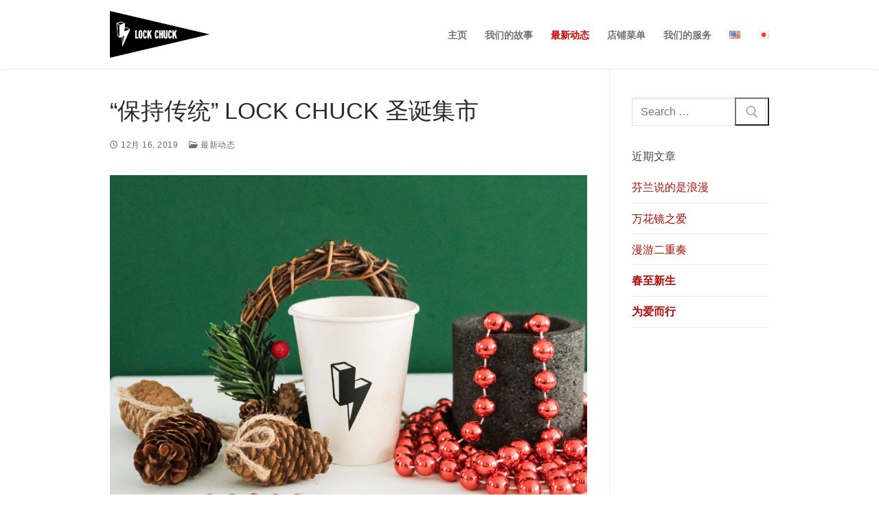

--- FILE ---
content_type: text/html; charset=UTF-8
request_url: http://www.lockchuck.com/2019/12/16/tradition-is-kept-lock-chuck-christmas-wonderland-2/
body_size: 15264
content:
<!doctype html>
<html lang="zh-CN">
<head>
	<meta charset="UTF-8">
	<meta name="viewport" content="width=device-width, initial-scale=1, maximum-scale=10.0, user-scalable=yes">
	<link rel="profile" href="http://gmpg.org/xfn/11">
	<title>&#8220;保持传统&#8221; LOCK CHUCK 圣诞集市 &#8211; Lock Chuck Coffee</title>
<meta name='robots' content='max-image-preview:large' />
<link rel="alternate" href="http://www.lockchuck.com/en/2019/12/16/tradition-is-kept-lock-chuck-christmas-wonderland/" hreflang="en" />
<link rel="alternate" href="http://www.lockchuck.com/2019/12/16/tradition-is-kept-lock-chuck-christmas-wonderland-2/" hreflang="zh" />
<link rel="alternate" type="application/rss+xml" title="Lock Chuck Coffee &raquo; Feed" href="http://www.lockchuck.com/feed/" />
<link rel="alternate" type="application/rss+xml" title="Lock Chuck Coffee &raquo; 评论Feed" href="http://www.lockchuck.com/comments/feed/" />
<link rel="alternate" type="application/rss+xml" title="Lock Chuck Coffee &raquo; &#8220;保持传统&#8221; LOCK CHUCK 圣诞集市评论Feed" href="http://www.lockchuck.com/2019/12/16/tradition-is-kept-lock-chuck-christmas-wonderland-2/feed/" />
<script type="text/javascript">
window._wpemojiSettings = {"baseUrl":"https:\/\/s.w.org\/images\/core\/emoji\/14.0.0\/72x72\/","ext":".png","svgUrl":"https:\/\/s.w.org\/images\/core\/emoji\/14.0.0\/svg\/","svgExt":".svg","source":{"concatemoji":"http:\/\/www.lockchuck.com\/wp-includes\/js\/wp-emoji-release.min.js?ver=6.1.9"}};
/*! This file is auto-generated */
!function(e,a,t){var n,r,o,i=a.createElement("canvas"),p=i.getContext&&i.getContext("2d");function s(e,t){var a=String.fromCharCode,e=(p.clearRect(0,0,i.width,i.height),p.fillText(a.apply(this,e),0,0),i.toDataURL());return p.clearRect(0,0,i.width,i.height),p.fillText(a.apply(this,t),0,0),e===i.toDataURL()}function c(e){var t=a.createElement("script");t.src=e,t.defer=t.type="text/javascript",a.getElementsByTagName("head")[0].appendChild(t)}for(o=Array("flag","emoji"),t.supports={everything:!0,everythingExceptFlag:!0},r=0;r<o.length;r++)t.supports[o[r]]=function(e){if(p&&p.fillText)switch(p.textBaseline="top",p.font="600 32px Arial",e){case"flag":return s([127987,65039,8205,9895,65039],[127987,65039,8203,9895,65039])?!1:!s([55356,56826,55356,56819],[55356,56826,8203,55356,56819])&&!s([55356,57332,56128,56423,56128,56418,56128,56421,56128,56430,56128,56423,56128,56447],[55356,57332,8203,56128,56423,8203,56128,56418,8203,56128,56421,8203,56128,56430,8203,56128,56423,8203,56128,56447]);case"emoji":return!s([129777,127995,8205,129778,127999],[129777,127995,8203,129778,127999])}return!1}(o[r]),t.supports.everything=t.supports.everything&&t.supports[o[r]],"flag"!==o[r]&&(t.supports.everythingExceptFlag=t.supports.everythingExceptFlag&&t.supports[o[r]]);t.supports.everythingExceptFlag=t.supports.everythingExceptFlag&&!t.supports.flag,t.DOMReady=!1,t.readyCallback=function(){t.DOMReady=!0},t.supports.everything||(n=function(){t.readyCallback()},a.addEventListener?(a.addEventListener("DOMContentLoaded",n,!1),e.addEventListener("load",n,!1)):(e.attachEvent("onload",n),a.attachEvent("onreadystatechange",function(){"complete"===a.readyState&&t.readyCallback()})),(e=t.source||{}).concatemoji?c(e.concatemoji):e.wpemoji&&e.twemoji&&(c(e.twemoji),c(e.wpemoji)))}(window,document,window._wpemojiSettings);
</script>
<style type="text/css">
img.wp-smiley,
img.emoji {
	display: inline !important;
	border: none !important;
	box-shadow: none !important;
	height: 1em !important;
	width: 1em !important;
	margin: 0 0.07em !important;
	vertical-align: -0.1em !important;
	background: none !important;
	padding: 0 !important;
}
</style>
	<link rel='stylesheet' id='wp-block-library-css' href='http://www.lockchuck.com/wp-includes/css/dist/block-library/style.min.css?ver=6.1.9' type='text/css' media='all' />
<link rel='stylesheet' id='ugb-style-css-v2-css' href='http://www.lockchuck.com/wp-content/plugins/stackable-ultimate-gutenberg-blocks/dist/deprecated/frontend_blocks_deprecated_v2.css?ver=3.7.2' type='text/css' media='all' />
<style id='ugb-style-css-v2-inline-css' type='text/css'>
:root {--stk-block-width-default-detected: 843px;}
:root {
			--content-width: 843px;
		}
</style>
<link rel='stylesheet' id='classic-theme-styles-css' href='http://www.lockchuck.com/wp-includes/css/classic-themes.min.css?ver=1' type='text/css' media='all' />
<style id='global-styles-inline-css' type='text/css'>
body{--wp--preset--color--black: #000000;--wp--preset--color--cyan-bluish-gray: #abb8c3;--wp--preset--color--white: #ffffff;--wp--preset--color--pale-pink: #f78da7;--wp--preset--color--vivid-red: #cf2e2e;--wp--preset--color--luminous-vivid-orange: #ff6900;--wp--preset--color--luminous-vivid-amber: #fcb900;--wp--preset--color--light-green-cyan: #7bdcb5;--wp--preset--color--vivid-green-cyan: #00d084;--wp--preset--color--pale-cyan-blue: #8ed1fc;--wp--preset--color--vivid-cyan-blue: #0693e3;--wp--preset--color--vivid-purple: #9b51e0;--wp--preset--gradient--vivid-cyan-blue-to-vivid-purple: linear-gradient(135deg,rgba(6,147,227,1) 0%,rgb(155,81,224) 100%);--wp--preset--gradient--light-green-cyan-to-vivid-green-cyan: linear-gradient(135deg,rgb(122,220,180) 0%,rgb(0,208,130) 100%);--wp--preset--gradient--luminous-vivid-amber-to-luminous-vivid-orange: linear-gradient(135deg,rgba(252,185,0,1) 0%,rgba(255,105,0,1) 100%);--wp--preset--gradient--luminous-vivid-orange-to-vivid-red: linear-gradient(135deg,rgba(255,105,0,1) 0%,rgb(207,46,46) 100%);--wp--preset--gradient--very-light-gray-to-cyan-bluish-gray: linear-gradient(135deg,rgb(238,238,238) 0%,rgb(169,184,195) 100%);--wp--preset--gradient--cool-to-warm-spectrum: linear-gradient(135deg,rgb(74,234,220) 0%,rgb(151,120,209) 20%,rgb(207,42,186) 40%,rgb(238,44,130) 60%,rgb(251,105,98) 80%,rgb(254,248,76) 100%);--wp--preset--gradient--blush-light-purple: linear-gradient(135deg,rgb(255,206,236) 0%,rgb(152,150,240) 100%);--wp--preset--gradient--blush-bordeaux: linear-gradient(135deg,rgb(254,205,165) 0%,rgb(254,45,45) 50%,rgb(107,0,62) 100%);--wp--preset--gradient--luminous-dusk: linear-gradient(135deg,rgb(255,203,112) 0%,rgb(199,81,192) 50%,rgb(65,88,208) 100%);--wp--preset--gradient--pale-ocean: linear-gradient(135deg,rgb(255,245,203) 0%,rgb(182,227,212) 50%,rgb(51,167,181) 100%);--wp--preset--gradient--electric-grass: linear-gradient(135deg,rgb(202,248,128) 0%,rgb(113,206,126) 100%);--wp--preset--gradient--midnight: linear-gradient(135deg,rgb(2,3,129) 0%,rgb(40,116,252) 100%);--wp--preset--duotone--dark-grayscale: url('#wp-duotone-dark-grayscale');--wp--preset--duotone--grayscale: url('#wp-duotone-grayscale');--wp--preset--duotone--purple-yellow: url('#wp-duotone-purple-yellow');--wp--preset--duotone--blue-red: url('#wp-duotone-blue-red');--wp--preset--duotone--midnight: url('#wp-duotone-midnight');--wp--preset--duotone--magenta-yellow: url('#wp-duotone-magenta-yellow');--wp--preset--duotone--purple-green: url('#wp-duotone-purple-green');--wp--preset--duotone--blue-orange: url('#wp-duotone-blue-orange');--wp--preset--font-size--small: 13px;--wp--preset--font-size--medium: 20px;--wp--preset--font-size--large: 36px;--wp--preset--font-size--x-large: 42px;--wp--preset--spacing--20: 0.44rem;--wp--preset--spacing--30: 0.67rem;--wp--preset--spacing--40: 1rem;--wp--preset--spacing--50: 1.5rem;--wp--preset--spacing--60: 2.25rem;--wp--preset--spacing--70: 3.38rem;--wp--preset--spacing--80: 5.06rem;}:where(.is-layout-flex){gap: 0.5em;}body .is-layout-flow > .alignleft{float: left;margin-inline-start: 0;margin-inline-end: 2em;}body .is-layout-flow > .alignright{float: right;margin-inline-start: 2em;margin-inline-end: 0;}body .is-layout-flow > .aligncenter{margin-left: auto !important;margin-right: auto !important;}body .is-layout-constrained > .alignleft{float: left;margin-inline-start: 0;margin-inline-end: 2em;}body .is-layout-constrained > .alignright{float: right;margin-inline-start: 2em;margin-inline-end: 0;}body .is-layout-constrained > .aligncenter{margin-left: auto !important;margin-right: auto !important;}body .is-layout-constrained > :where(:not(.alignleft):not(.alignright):not(.alignfull)){max-width: var(--wp--style--global--content-size);margin-left: auto !important;margin-right: auto !important;}body .is-layout-constrained > .alignwide{max-width: var(--wp--style--global--wide-size);}body .is-layout-flex{display: flex;}body .is-layout-flex{flex-wrap: wrap;align-items: center;}body .is-layout-flex > *{margin: 0;}:where(.wp-block-columns.is-layout-flex){gap: 2em;}.has-black-color{color: var(--wp--preset--color--black) !important;}.has-cyan-bluish-gray-color{color: var(--wp--preset--color--cyan-bluish-gray) !important;}.has-white-color{color: var(--wp--preset--color--white) !important;}.has-pale-pink-color{color: var(--wp--preset--color--pale-pink) !important;}.has-vivid-red-color{color: var(--wp--preset--color--vivid-red) !important;}.has-luminous-vivid-orange-color{color: var(--wp--preset--color--luminous-vivid-orange) !important;}.has-luminous-vivid-amber-color{color: var(--wp--preset--color--luminous-vivid-amber) !important;}.has-light-green-cyan-color{color: var(--wp--preset--color--light-green-cyan) !important;}.has-vivid-green-cyan-color{color: var(--wp--preset--color--vivid-green-cyan) !important;}.has-pale-cyan-blue-color{color: var(--wp--preset--color--pale-cyan-blue) !important;}.has-vivid-cyan-blue-color{color: var(--wp--preset--color--vivid-cyan-blue) !important;}.has-vivid-purple-color{color: var(--wp--preset--color--vivid-purple) !important;}.has-black-background-color{background-color: var(--wp--preset--color--black) !important;}.has-cyan-bluish-gray-background-color{background-color: var(--wp--preset--color--cyan-bluish-gray) !important;}.has-white-background-color{background-color: var(--wp--preset--color--white) !important;}.has-pale-pink-background-color{background-color: var(--wp--preset--color--pale-pink) !important;}.has-vivid-red-background-color{background-color: var(--wp--preset--color--vivid-red) !important;}.has-luminous-vivid-orange-background-color{background-color: var(--wp--preset--color--luminous-vivid-orange) !important;}.has-luminous-vivid-amber-background-color{background-color: var(--wp--preset--color--luminous-vivid-amber) !important;}.has-light-green-cyan-background-color{background-color: var(--wp--preset--color--light-green-cyan) !important;}.has-vivid-green-cyan-background-color{background-color: var(--wp--preset--color--vivid-green-cyan) !important;}.has-pale-cyan-blue-background-color{background-color: var(--wp--preset--color--pale-cyan-blue) !important;}.has-vivid-cyan-blue-background-color{background-color: var(--wp--preset--color--vivid-cyan-blue) !important;}.has-vivid-purple-background-color{background-color: var(--wp--preset--color--vivid-purple) !important;}.has-black-border-color{border-color: var(--wp--preset--color--black) !important;}.has-cyan-bluish-gray-border-color{border-color: var(--wp--preset--color--cyan-bluish-gray) !important;}.has-white-border-color{border-color: var(--wp--preset--color--white) !important;}.has-pale-pink-border-color{border-color: var(--wp--preset--color--pale-pink) !important;}.has-vivid-red-border-color{border-color: var(--wp--preset--color--vivid-red) !important;}.has-luminous-vivid-orange-border-color{border-color: var(--wp--preset--color--luminous-vivid-orange) !important;}.has-luminous-vivid-amber-border-color{border-color: var(--wp--preset--color--luminous-vivid-amber) !important;}.has-light-green-cyan-border-color{border-color: var(--wp--preset--color--light-green-cyan) !important;}.has-vivid-green-cyan-border-color{border-color: var(--wp--preset--color--vivid-green-cyan) !important;}.has-pale-cyan-blue-border-color{border-color: var(--wp--preset--color--pale-cyan-blue) !important;}.has-vivid-cyan-blue-border-color{border-color: var(--wp--preset--color--vivid-cyan-blue) !important;}.has-vivid-purple-border-color{border-color: var(--wp--preset--color--vivid-purple) !important;}.has-vivid-cyan-blue-to-vivid-purple-gradient-background{background: var(--wp--preset--gradient--vivid-cyan-blue-to-vivid-purple) !important;}.has-light-green-cyan-to-vivid-green-cyan-gradient-background{background: var(--wp--preset--gradient--light-green-cyan-to-vivid-green-cyan) !important;}.has-luminous-vivid-amber-to-luminous-vivid-orange-gradient-background{background: var(--wp--preset--gradient--luminous-vivid-amber-to-luminous-vivid-orange) !important;}.has-luminous-vivid-orange-to-vivid-red-gradient-background{background: var(--wp--preset--gradient--luminous-vivid-orange-to-vivid-red) !important;}.has-very-light-gray-to-cyan-bluish-gray-gradient-background{background: var(--wp--preset--gradient--very-light-gray-to-cyan-bluish-gray) !important;}.has-cool-to-warm-spectrum-gradient-background{background: var(--wp--preset--gradient--cool-to-warm-spectrum) !important;}.has-blush-light-purple-gradient-background{background: var(--wp--preset--gradient--blush-light-purple) !important;}.has-blush-bordeaux-gradient-background{background: var(--wp--preset--gradient--blush-bordeaux) !important;}.has-luminous-dusk-gradient-background{background: var(--wp--preset--gradient--luminous-dusk) !important;}.has-pale-ocean-gradient-background{background: var(--wp--preset--gradient--pale-ocean) !important;}.has-electric-grass-gradient-background{background: var(--wp--preset--gradient--electric-grass) !important;}.has-midnight-gradient-background{background: var(--wp--preset--gradient--midnight) !important;}.has-small-font-size{font-size: var(--wp--preset--font-size--small) !important;}.has-medium-font-size{font-size: var(--wp--preset--font-size--medium) !important;}.has-large-font-size{font-size: var(--wp--preset--font-size--large) !important;}.has-x-large-font-size{font-size: var(--wp--preset--font-size--x-large) !important;}
.wp-block-navigation a:where(:not(.wp-element-button)){color: inherit;}
:where(.wp-block-columns.is-layout-flex){gap: 2em;}
.wp-block-pullquote{font-size: 1.5em;line-height: 1.6;}
</style>
<link rel='stylesheet' id='font-awesome-v6-css' href='http://www.lockchuck.com/wp-content/themes/customify/assets/fonts/fontawesome-v6/css/all.min.css?ver=5.0.0' type='text/css' media='all' />
<link rel='stylesheet' id='font-awesome-4-shim-css' href='http://www.lockchuck.com/wp-content/themes/customify/assets/fonts/fontawesome-v6/css/v4-shims.min.css?ver=5.0.0' type='text/css' media='all' />
<link rel='stylesheet' id='customify-style-css' href='http://www.lockchuck.com/wp-content/themes/customify/style.min.css?ver=0.4.1' type='text/css' media='all' />
<style id='customify-style-inline-css' type='text/css'>
.customify-container, .layout-contained, .site-framed .site, .site-boxed .site { max-width: 1024px; } .main-layout-content .entry-content > .alignwide { width: calc( 1024px - 4em ); max-width: 100vw;  }#blog-posts .posts-layout .entry-media {border-radius: 8px;}.header-top .header--row-inner,.button,button:not(.menu-mobile-toggle, .components-button, .customize-partial-edit-shortcut-button),button.button,input[type="button"]:not(.components-button, .customize-partial-edit-shortcut-button),input[type="reset"]:not(.components-button, .customize-partial-edit-shortcut-button),input[type="submit"]:not(.components-button, .customize-partial-edit-shortcut-button),.pagination .nav-links > *:hover,.pagination .nav-links span,.nav-menu-desktop.style-full-height .primary-menu-ul > li.current-menu-item > a,.nav-menu-desktop.style-full-height .primary-menu-ul > li.current-menu-ancestor > a,.nav-menu-desktop.style-full-height .primary-menu-ul > li > a:hover,.posts-layout .readmore-button:hover{    background-color: #af0c07;}.posts-layout .readmore-button {color: #af0c07;}.pagination .nav-links > *:hover,.pagination .nav-links span,.entry-single .tags-links a:hover,.entry-single .cat-links a:hover,.posts-layout .readmore-button,.posts-layout .readmore-button:hover{    border-color: #af0c07;}.customify-builder-btn{    background-color: #f28d00;}body{    color: #686868;}abbr, acronym {    border-bottom-color: #686868;}a                {                    color: #af0c07;}a:hover,a:focus,.link-meta:hover, .link-meta a:hover{    color: #f28d00;}h2 + h3,.comments-area h2 + .comments-title,.h2 + h3,.comments-area .h2 + .comments-title,.page-breadcrumb {    border-top-color: #eaecee;}blockquote,.site-content .widget-area .menu li.current-menu-item > a:before{    border-left-color: #eaecee;}@media screen and (min-width: 64em) {    .comment-list .children li.comment {        border-left-color: #eaecee;    }    .comment-list .children li.comment:after {        background-color: #eaecee;    }}.page-titlebar, .page-breadcrumb,.posts-layout .entry-inner {    border-bottom-color: #eaecee;}.header-search-form .search-field,.entry-content .page-links a,.header-search-modal,.pagination .nav-links > *,.entry-footer .tags-links a, .entry-footer .cat-links a,.search .content-area article,.site-content .widget-area .menu li.current-menu-item > a,.posts-layout .entry-inner,.post-navigation .nav-links,article.comment .comment-meta,.widget-area .widget_pages li a, .widget-area .widget_categories li a, .widget-area .widget_archive li a, .widget-area .widget_meta li a, .widget-area .widget_nav_menu li a, .widget-area .widget_product_categories li a, .widget-area .widget_recent_entries li a, .widget-area .widget_rss li a,.widget-area .widget_recent_comments li{    border-color: #eaecee;}.header-search-modal::before {    border-top-color: #eaecee;    border-left-color: #eaecee;}@media screen and (min-width: 48em) {    .content-sidebar.sidebar_vertical_border .content-area {        border-right-color: #eaecee;    }    .sidebar-content.sidebar_vertical_border .content-area {        border-left-color: #eaecee;    }    .sidebar-sidebar-content.sidebar_vertical_border .sidebar-primary {        border-right-color: #eaecee;    }    .sidebar-sidebar-content.sidebar_vertical_border .sidebar-secondary {        border-right-color: #eaecee;    }    .content-sidebar-sidebar.sidebar_vertical_border .sidebar-primary {        border-left-color: #eaecee;    }    .content-sidebar-sidebar.sidebar_vertical_border .sidebar-secondary {        border-left-color: #eaecee;    }    .sidebar-content-sidebar.sidebar_vertical_border .content-area {        border-left-color: #eaecee;        border-right-color: #eaecee;    }    .sidebar-content-sidebar.sidebar_vertical_border .content-area {        border-left-color: #eaecee;        border-right-color: #eaecee;    }}article.comment .comment-post-author {background: #6d6d6d;}.pagination .nav-links > *,.link-meta,.link-meta a,.color-meta,.entry-single .tags-links:before,.entry-single .cats-links:before{    color: #6d6d6d;}h1, h2, h3, h4, h5, h6 { color: #111111;}.site-content .widget-title { color: #444444;}#page-cover {background-image: url("http://www.lockchuck.com/wp-content/themes/customify/assets/images/default-cover.jpg");}.header--row:not(.header--transparent).header-bottom .header--row-inner  {background-color: #ffffff;} .sub-menu .li-duplicator {display:none !important;}.header--row:not(.header--transparent) .menu-mobile-toggle {color: #000000;}.header--row:not(.header--transparent) .menu-mobile-toggle:hover {color: #0a0a0a;}.header-search_icon-item .header-search-modal  {border-style: solid;} .header-search_icon-item .search-field  {border-style: solid;} .dark-mode .header-search_box-item .search-form-fields, .header-search_box-item .search-form-fields  {border-style: solid;} .builder-item--primary-menu .nav-icon-angle { width: 20px; height: 20px; }.header--row:not(.header--transparent) .builder-item--primary-menu .nav-menu-desktop .primary-menu-ul > li > a:hover, .header--row:not(.header--transparent) .builder-item--primary-menu .nav-menu-desktop .primary-menu-ul > li.current-menu-item > a, .header--row:not(.header--transparent) .builder-item--primary-menu .nav-menu-desktop .primary-menu-ul > li.current-menu-ancestor > a, .header--row:not(.header--transparent) .builder-item--primary-menu .nav-menu-desktop .primary-menu-ul > li.current-menu-parent > a  {color: #cc0000; text-decoration-color: #cc0000;} #cb-row--footer-main .footer--row-inner {background-color: #0a0a0a}.builder-item--footer_copyright, .builder-item--footer_copyright p {font-size: 13px;line-height: 11px;letter-spacing: 0px;}/* CSS for desktop */#blog-posts .posts-layout .entry-media, #blog-posts .posts-layout.layout--blog_classic .entry-media {flex-basis: 48%; width: 48%;}#page-cover .page-cover-inner {min-height: 300px;}#page-titlebar {text-align: left;}.header--row.header-top .customify-grid, .header--row.header-top .style-full-height .primary-menu-ul > li > a {min-height: 57px;}.header--row.header-main .customify-grid, .header--row.header-main .style-full-height .primary-menu-ul > li > a {min-height: 100px;}.header--row.header-bottom .customify-grid, .header--row.header-bottom .style-full-height .primary-menu-ul > li > a {min-height: 47px;}.header-menu-sidebar-inner {text-align: left;}.site-header .site-branding img { max-width: 145px; } .site-header .cb-row--mobile .site-branding img { width: 145px; }.header--row .builder-first--nav-icon {text-align: right;}.header-search_icon-item svg {height: 5px; width: 5px;}.header-search_icon-item .search-submit {margin-left: -40px;}.header-search_box-item .search-submit{margin-left: -40px;} .header-search_box-item .woo_bootster_search .search-submit{margin-left: -40px;} .header-search_box-item .header-search-form button.search-submit{margin-left:-40px;}.header--row .builder-item--primary-menu, .builder-item.builder-item--group .item--inner.builder-item--primary-menu {margin-top: -13px;margin-right: -13px;margin-bottom: -13px;margin-left: -13px;}.header--row .builder-first--primary-menu {text-align: right;}.footer--row .builder-first--footer-1 {text-align: left;}.footer--row .builder-first--footer-3 {text-align: left;}.footer--row .builder-item--footer-4, .builder-item.builder-item--group .item--inner.builder-item--footer-4 {margin-top: -24px;margin-right: -24px;margin-bottom: -24px;margin-left: -24px;}.footer--row .builder-first--footer-4 {text-align: left;}.footer--row .builder-item--footer-5, .builder-item.builder-item--group .item--inner.builder-item--footer-5 {margin-top: -14px;margin-right: -14px;margin-bottom: -14px;margin-left: -14px;}.footer--row .builder-first--footer-5 {text-align: left;}.footer--row .builder-item--footer_copyright, .builder-item.builder-item--group .item--inner.builder-item--footer_copyright {margin-top: -12px;margin-right: -12px;margin-bottom: -12px;margin-left: -12px;}.footer--row .builder-first--footer_copyright {text-align: left;}.footer-social-icons.customify-builder-social-icons li a { font-size: 24px; }.footer-social-icons.customify-builder-social-icons li a {padding: 0.3em;}.footer-social-icons.customify-builder-social-icons li {margin-left: 2px; margin-right: 2px;}.footer--row .builder-item--footer-social-icons, .builder-item.builder-item--group .item--inner.builder-item--footer-social-icons {margin-top: -8px;margin-right: -8px;margin-bottom: -8px;margin-left: -8px;}.footer--row .builder-first--footer-social-icons {text-align: left;}/* CSS for tablet */@media screen and (max-width: 1024px) { #page-cover .page-cover-inner {min-height: 250px;}.header--row .builder-first--nav-icon {text-align: right;}.header-search_icon-item .search-submit {margin-left: -40px;}.header-search_box-item .search-submit{margin-left: -40px;} .header-search_box-item .woo_bootster_search .search-submit{margin-left: -40px;} .header-search_box-item .header-search-form button.search-submit{margin-left:-40px;}.footer--row .builder-item--footer-4, .builder-item.builder-item--group .item--inner.builder-item--footer-4 {margin-top: -13px;margin-right: -13px;margin-bottom: -13px;margin-left: -13px;}.footer--row .builder-first--footer-4 {text-align: center;}.footer--row .builder-item--footer_copyright, .builder-item.builder-item--group .item--inner.builder-item--footer_copyright {margin-top: -33px;margin-right: -33px;margin-bottom: -33px;margin-left: -33px;}.footer--row .builder-first--footer_copyright {text-align: center;}.footer--row .builder-item--footer-social-icons, .builder-item.builder-item--group .item--inner.builder-item--footer-social-icons {margin-top: 4px;margin-right: 4px;margin-bottom: 4px;margin-left: 4px;}.footer--row .builder-first--footer-social-icons {text-align: center;} }/* CSS for mobile */@media screen and (max-width: 568px) { #page-cover .page-cover-inner {min-height: 200px;}.header--row.header-top .customify-grid, .header--row.header-top .style-full-height .primary-menu-ul > li > a {min-height: 33px;}.header--row .builder-first--nav-icon {text-align: right;}.header-search_icon-item .search-submit {margin-left: -40px;}.header-search_box-item .search-submit{margin-left: -40px;} .header-search_box-item .woo_bootster_search .search-submit{margin-left: -40px;} .header-search_box-item .header-search-form button.search-submit{margin-left:-40px;}.footer--row .builder-item--footer-4, .builder-item.builder-item--group .item--inner.builder-item--footer-4 {margin-top: -36px;margin-right: -36px;margin-bottom: -36px;margin-left: -36px;}.footer--row .builder-first--footer-4 {text-align: center;}.footer--row .builder-item--footer_copyright, .builder-item.builder-item--group .item--inner.builder-item--footer_copyright {margin-top: 7px;margin-right: 7px;margin-bottom: 7px;margin-left: 7px;}.footer--row .builder-first--footer_copyright {text-align: center;}.footer--row .builder-item--footer-social-icons, .builder-item.builder-item--group .item--inner.builder-item--footer-social-icons {margin-top: -36px;margin-right: -36px;margin-bottom: -36px;margin-left: -36px;}.footer--row .builder-first--footer-social-icons {text-align: center;} }
</style>
<script type='text/javascript' id='ugb-block-frontend-js-v2-js-extra'>
/* <![CDATA[ */
var stackable = {"restUrl":"http:\/\/www.lockchuck.com\/wp-json\/"};
/* ]]> */
</script>
<script type='text/javascript' src='http://www.lockchuck.com/wp-content/plugins/stackable-ultimate-gutenberg-blocks/dist/deprecated/frontend_blocks_deprecated_v2.js?ver=3.7.2' id='ugb-block-frontend-js-v2-js'></script>
<link rel="https://api.w.org/" href="http://www.lockchuck.com/wp-json/" /><link rel="alternate" type="application/json" href="http://www.lockchuck.com/wp-json/wp/v2/posts/1893" /><link rel="EditURI" type="application/rsd+xml" title="RSD" href="http://www.lockchuck.com/xmlrpc.php?rsd" />
<link rel="wlwmanifest" type="application/wlwmanifest+xml" href="http://www.lockchuck.com/wp-includes/wlwmanifest.xml" />
<meta name="generator" content="WordPress 6.1.9" />
<link rel="canonical" href="http://www.lockchuck.com/2019/12/16/tradition-is-kept-lock-chuck-christmas-wonderland-2/" />
<link rel='shortlink' href='http://www.lockchuck.com/?p=1893' />
<link rel="alternate" type="application/json+oembed" href="http://www.lockchuck.com/wp-json/oembed/1.0/embed?url=http%3A%2F%2Fwww.lockchuck.com%2F2019%2F12%2F16%2Ftradition-is-kept-lock-chuck-christmas-wonderland-2%2F" />
<link rel="alternate" type="text/xml+oembed" href="http://www.lockchuck.com/wp-json/oembed/1.0/embed?url=http%3A%2F%2Fwww.lockchuck.com%2F2019%2F12%2F16%2Ftradition-is-kept-lock-chuck-christmas-wonderland-2%2F&#038;format=xml" />
<link rel="pingback" href="http://www.lockchuck.com/xmlrpc.php"><style id="uagb-style-conditional-extension">@media (min-width: 1025px){body .uag-hide-desktop.uagb-google-map__wrap,body .uag-hide-desktop{display:none !important}}@media (min-width: 768px) and (max-width: 1024px){body .uag-hide-tab.uagb-google-map__wrap,body .uag-hide-tab{display:none !important}}@media (max-width: 767px){body .uag-hide-mob.uagb-google-map__wrap,body .uag-hide-mob{display:none !important}}</style><link rel="icon" href="http://www.lockchuck.com/wp-content/uploads/2019/10/cropped-logo-square1-32x32.png" sizes="32x32" />
<link rel="icon" href="http://www.lockchuck.com/wp-content/uploads/2019/10/cropped-logo-square1-192x192.png" sizes="192x192" />
<link rel="apple-touch-icon" href="http://www.lockchuck.com/wp-content/uploads/2019/10/cropped-logo-square1-180x180.png" />
<meta name="msapplication-TileImage" content="http://www.lockchuck.com/wp-content/uploads/2019/10/cropped-logo-square1-270x270.png" />
</head>

<body class="post-template-default single single-post postid-1893 single-format-standard wp-custom-logo content-sidebar main-layout-content-sidebar sidebar_vertical_border site-full-width menu_sidebar_slide_left">
<svg xmlns="http://www.w3.org/2000/svg" viewBox="0 0 0 0" width="0" height="0" focusable="false" role="none" style="visibility: hidden; position: absolute; left: -9999px; overflow: hidden;" ><defs><filter id="wp-duotone-dark-grayscale"><feColorMatrix color-interpolation-filters="sRGB" type="matrix" values=" .299 .587 .114 0 0 .299 .587 .114 0 0 .299 .587 .114 0 0 .299 .587 .114 0 0 " /><feComponentTransfer color-interpolation-filters="sRGB" ><feFuncR type="table" tableValues="0 0.49803921568627" /><feFuncG type="table" tableValues="0 0.49803921568627" /><feFuncB type="table" tableValues="0 0.49803921568627" /><feFuncA type="table" tableValues="1 1" /></feComponentTransfer><feComposite in2="SourceGraphic" operator="in" /></filter></defs></svg><svg xmlns="http://www.w3.org/2000/svg" viewBox="0 0 0 0" width="0" height="0" focusable="false" role="none" style="visibility: hidden; position: absolute; left: -9999px; overflow: hidden;" ><defs><filter id="wp-duotone-grayscale"><feColorMatrix color-interpolation-filters="sRGB" type="matrix" values=" .299 .587 .114 0 0 .299 .587 .114 0 0 .299 .587 .114 0 0 .299 .587 .114 0 0 " /><feComponentTransfer color-interpolation-filters="sRGB" ><feFuncR type="table" tableValues="0 1" /><feFuncG type="table" tableValues="0 1" /><feFuncB type="table" tableValues="0 1" /><feFuncA type="table" tableValues="1 1" /></feComponentTransfer><feComposite in2="SourceGraphic" operator="in" /></filter></defs></svg><svg xmlns="http://www.w3.org/2000/svg" viewBox="0 0 0 0" width="0" height="0" focusable="false" role="none" style="visibility: hidden; position: absolute; left: -9999px; overflow: hidden;" ><defs><filter id="wp-duotone-purple-yellow"><feColorMatrix color-interpolation-filters="sRGB" type="matrix" values=" .299 .587 .114 0 0 .299 .587 .114 0 0 .299 .587 .114 0 0 .299 .587 .114 0 0 " /><feComponentTransfer color-interpolation-filters="sRGB" ><feFuncR type="table" tableValues="0.54901960784314 0.98823529411765" /><feFuncG type="table" tableValues="0 1" /><feFuncB type="table" tableValues="0.71764705882353 0.25490196078431" /><feFuncA type="table" tableValues="1 1" /></feComponentTransfer><feComposite in2="SourceGraphic" operator="in" /></filter></defs></svg><svg xmlns="http://www.w3.org/2000/svg" viewBox="0 0 0 0" width="0" height="0" focusable="false" role="none" style="visibility: hidden; position: absolute; left: -9999px; overflow: hidden;" ><defs><filter id="wp-duotone-blue-red"><feColorMatrix color-interpolation-filters="sRGB" type="matrix" values=" .299 .587 .114 0 0 .299 .587 .114 0 0 .299 .587 .114 0 0 .299 .587 .114 0 0 " /><feComponentTransfer color-interpolation-filters="sRGB" ><feFuncR type="table" tableValues="0 1" /><feFuncG type="table" tableValues="0 0.27843137254902" /><feFuncB type="table" tableValues="0.5921568627451 0.27843137254902" /><feFuncA type="table" tableValues="1 1" /></feComponentTransfer><feComposite in2="SourceGraphic" operator="in" /></filter></defs></svg><svg xmlns="http://www.w3.org/2000/svg" viewBox="0 0 0 0" width="0" height="0" focusable="false" role="none" style="visibility: hidden; position: absolute; left: -9999px; overflow: hidden;" ><defs><filter id="wp-duotone-midnight"><feColorMatrix color-interpolation-filters="sRGB" type="matrix" values=" .299 .587 .114 0 0 .299 .587 .114 0 0 .299 .587 .114 0 0 .299 .587 .114 0 0 " /><feComponentTransfer color-interpolation-filters="sRGB" ><feFuncR type="table" tableValues="0 0" /><feFuncG type="table" tableValues="0 0.64705882352941" /><feFuncB type="table" tableValues="0 1" /><feFuncA type="table" tableValues="1 1" /></feComponentTransfer><feComposite in2="SourceGraphic" operator="in" /></filter></defs></svg><svg xmlns="http://www.w3.org/2000/svg" viewBox="0 0 0 0" width="0" height="0" focusable="false" role="none" style="visibility: hidden; position: absolute; left: -9999px; overflow: hidden;" ><defs><filter id="wp-duotone-magenta-yellow"><feColorMatrix color-interpolation-filters="sRGB" type="matrix" values=" .299 .587 .114 0 0 .299 .587 .114 0 0 .299 .587 .114 0 0 .299 .587 .114 0 0 " /><feComponentTransfer color-interpolation-filters="sRGB" ><feFuncR type="table" tableValues="0.78039215686275 1" /><feFuncG type="table" tableValues="0 0.94901960784314" /><feFuncB type="table" tableValues="0.35294117647059 0.47058823529412" /><feFuncA type="table" tableValues="1 1" /></feComponentTransfer><feComposite in2="SourceGraphic" operator="in" /></filter></defs></svg><svg xmlns="http://www.w3.org/2000/svg" viewBox="0 0 0 0" width="0" height="0" focusable="false" role="none" style="visibility: hidden; position: absolute; left: -9999px; overflow: hidden;" ><defs><filter id="wp-duotone-purple-green"><feColorMatrix color-interpolation-filters="sRGB" type="matrix" values=" .299 .587 .114 0 0 .299 .587 .114 0 0 .299 .587 .114 0 0 .299 .587 .114 0 0 " /><feComponentTransfer color-interpolation-filters="sRGB" ><feFuncR type="table" tableValues="0.65098039215686 0.40392156862745" /><feFuncG type="table" tableValues="0 1" /><feFuncB type="table" tableValues="0.44705882352941 0.4" /><feFuncA type="table" tableValues="1 1" /></feComponentTransfer><feComposite in2="SourceGraphic" operator="in" /></filter></defs></svg><svg xmlns="http://www.w3.org/2000/svg" viewBox="0 0 0 0" width="0" height="0" focusable="false" role="none" style="visibility: hidden; position: absolute; left: -9999px; overflow: hidden;" ><defs><filter id="wp-duotone-blue-orange"><feColorMatrix color-interpolation-filters="sRGB" type="matrix" values=" .299 .587 .114 0 0 .299 .587 .114 0 0 .299 .587 .114 0 0 .299 .587 .114 0 0 " /><feComponentTransfer color-interpolation-filters="sRGB" ><feFuncR type="table" tableValues="0.098039215686275 1" /><feFuncG type="table" tableValues="0 0.66274509803922" /><feFuncB type="table" tableValues="0.84705882352941 0.41960784313725" /><feFuncA type="table" tableValues="1 1" /></feComponentTransfer><feComposite in2="SourceGraphic" operator="in" /></filter></defs></svg><div id="page" class="site box-shadow">
	<a class="skip-link screen-reader-text" href="#site-content">Skip to content</a>
	<a class="close is-size-medium  close-panel close-sidebar-panel" href="#">
        <span class="hamburger hamburger--squeeze is-active">
            <span class="hamburger-box">
              <span class="hamburger-inner"><span class="screen-reader-text">Menu</span></span>
            </span>
        </span>
        <span class="screen-reader-text">Close</span>
        </a><header id="masthead" class="site-header header-v1"><div id="masthead-inner" class="site-header-inner">							<div  class="header-main header--row layout-full-contained"  id="cb-row--header-main"  data-row-id="main"  data-show-on="desktop mobile">
								<div class="header--row-inner header-main-inner light-mode">
									<div class="customify-container">
										<div class="customify-grid cb-row--desktop hide-on-mobile hide-on-tablet customify-grid-middle"><div class="customify-col-3_md-3_sm-3 builder-item builder-first--logo" data-push-left=""><div class="item--inner builder-item--logo" data-section="title_tagline" data-item-id="logo" >		<div class="site-branding logo-left">
						<a href="http://www.lockchuck.com/" class="logo-link" rel="home" itemprop="url">
				<img class="site-img-logo" src="http://www.lockchuck.com/wp-content/uploads/2018/10/cropped-LOCK-CHUCK-new-logo-by-Picasso-in-black.jpg" alt="Lock Chuck Coffee" srcset="http://www.lockchuck.com/wp-content/uploads/2018/10/LOCK-CHUCK-new-logo-by-Picasso-in-black.jpg 2x">
							</a>
					</div><!-- .site-branding -->
		</div></div><div class="customify-col-9_md-9_sm-9 builder-item builder-first--primary-menu" data-push-left=""><div class="item--inner builder-item--primary-menu has_menu" data-section="header_menu_primary" data-item-id="primary-menu" ><nav  id="site-navigation-main-desktop" class="site-navigation primary-menu primary-menu-main nav-menu-desktop primary-menu-desktop style-plain"><ul id="menu-menu-cn" class="primary-menu-ul menu nav-menu"><li id="menu-item--main-desktop-1948" class="menu-item menu-item-type-post_type menu-item-object-page menu-item-home menu-item-1948"><a href="http://www.lockchuck.com/"><span class="link-before">主页</span></a></li>
<li id="menu-item--main-desktop-2046" class="menu-item menu-item-type-post_type menu-item-object-page menu-item-2046"><a href="http://www.lockchuck.com/%e6%88%91%e4%bb%ac%e7%9a%84%e6%95%85%e4%ba%8b/"><span class="link-before">我们的故事</span></a></li>
<li id="menu-item--main-desktop-1953" class="menu-item menu-item-type-taxonomy menu-item-object-category current-post-ancestor current-menu-parent current-post-parent menu-item-1953"><a href="http://www.lockchuck.com/category/newsletter-zh/"><span class="link-before">最新动态</span></a></li>
<li id="menu-item--main-desktop-1949" class="menu-item menu-item-type-post_type menu-item-object-page menu-item-1949"><a href="http://www.lockchuck.com/%e5%ba%97%e9%93%ba%e8%8f%9c%e5%8d%95/"><span class="link-before">店铺菜单</span></a></li>
<li id="menu-item--main-desktop-2810" class="menu-item menu-item-type-post_type menu-item-object-page menu-item-2810"><a href="http://www.lockchuck.com/%e6%88%91%e4%bb%ac%e6%8f%90%e4%be%9b/"><span class="link-before">我们的服务</span></a></li>
<li id="menu-item--main-desktop-1939-en" class="lang-item lang-item-49 lang-item-en lang-item-first menu-item menu-item-type-custom menu-item-object-custom menu-item-1939-en"><a href="http://www.lockchuck.com/en/2019/12/16/tradition-is-kept-lock-chuck-christmas-wonderland/" hreflang="en-US" lang="en-US"><span class="link-before"><img src="[data-uri]" alt="English" width="16" height="11" style="width: 16px; height: 11px;" /></span></a></li>
<li id="menu-item--main-desktop-1939-ja" class="lang-item lang-item-158 lang-item-ja no-translation menu-item menu-item-type-custom menu-item-object-custom menu-item-1939-ja"><a href="http://www.lockchuck.com/ja/lc-jp/" hreflang="ja" lang="ja"><span class="link-before"><img src="[data-uri]" alt="日本語" width="16" height="11" style="width: 16px; height: 11px;" /></span></a></li>
</ul></nav></div></div></div><div class="cb-row--mobile hide-on-desktop customify-grid customify-grid-middle"><div class="customify-col-5_md-5_sm-5 builder-item builder-first--logo" data-push-left=""><div class="item--inner builder-item--logo" data-section="title_tagline" data-item-id="logo" >		<div class="site-branding logo-left">
						<a href="http://www.lockchuck.com/" class="logo-link" rel="home" itemprop="url">
				<img class="site-img-logo" src="http://www.lockchuck.com/wp-content/uploads/2018/10/cropped-LOCK-CHUCK-new-logo-by-Picasso-in-black.jpg" alt="Lock Chuck Coffee" srcset="http://www.lockchuck.com/wp-content/uploads/2018/10/LOCK-CHUCK-new-logo-by-Picasso-in-black.jpg 2x">
							</a>
					</div><!-- .site-branding -->
		</div></div><div class="customify-col-3_md-3_sm-3 builder-item builder-first--nav-icon" data-push-left="off-4"><div class="item--inner builder-item--nav-icon" data-section="header_menu_icon" data-item-id="nav-icon" >		<button type="button" class="menu-mobile-toggle item-button is-size-desktop-small is-size-tablet-medium is-size-mobile-medium">
			<span class="hamburger hamburger--squeeze">
				<span class="hamburger-box">
					<span class="hamburger-inner"></span>
				</span>
			</span>
			<span class="nav-icon--label hide-on-tablet hide-on-mobile">Menu</span></button>
		</div></div></div>									</div>
								</div>
							</div>
							<div id="header-menu-sidebar" class="header-menu-sidebar menu-sidebar-panel light-mode"><div id="header-menu-sidebar-bg" class="header-menu-sidebar-bg"><div id="header-menu-sidebar-inner" class="header-menu-sidebar-inner"><div class="builder-item-sidebar mobile-item--html"><div class="item--inner" data-item-id="html" data-section="header_html"><div class="builder-header-html-item item--html"></div></div></div><div class="builder-item-sidebar mobile-item--primary-menu mobile-item--menu "><div class="item--inner" data-item-id="primary-menu" data-section="header_menu_primary"><nav  id="site-navigation-sidebar-mobile" class="site-navigation primary-menu primary-menu-sidebar nav-menu-mobile primary-menu-mobile style-plain"><ul id="menu-menu-cn" class="primary-menu-ul menu nav-menu"><li id="menu-item--sidebar-mobile-1948" class="menu-item menu-item-type-post_type menu-item-object-page menu-item-home menu-item-1948"><a href="http://www.lockchuck.com/"><span class="link-before">主页</span></a></li>
<li id="menu-item--sidebar-mobile-2046" class="menu-item menu-item-type-post_type menu-item-object-page menu-item-2046"><a href="http://www.lockchuck.com/%e6%88%91%e4%bb%ac%e7%9a%84%e6%95%85%e4%ba%8b/"><span class="link-before">我们的故事</span></a></li>
<li id="menu-item--sidebar-mobile-1953" class="menu-item menu-item-type-taxonomy menu-item-object-category current-post-ancestor current-menu-parent current-post-parent menu-item-1953"><a href="http://www.lockchuck.com/category/newsletter-zh/"><span class="link-before">最新动态</span></a></li>
<li id="menu-item--sidebar-mobile-1949" class="menu-item menu-item-type-post_type menu-item-object-page menu-item-1949"><a href="http://www.lockchuck.com/%e5%ba%97%e9%93%ba%e8%8f%9c%e5%8d%95/"><span class="link-before">店铺菜单</span></a></li>
<li id="menu-item--sidebar-mobile-2810" class="menu-item menu-item-type-post_type menu-item-object-page menu-item-2810"><a href="http://www.lockchuck.com/%e6%88%91%e4%bb%ac%e6%8f%90%e4%be%9b/"><span class="link-before">我们的服务</span></a></li>
<li id="menu-item--sidebar-mobile-1939-en" class="lang-item lang-item-49 lang-item-en lang-item-first menu-item menu-item-type-custom menu-item-object-custom menu-item-1939-en"><a href="http://www.lockchuck.com/en/2019/12/16/tradition-is-kept-lock-chuck-christmas-wonderland/" hreflang="en-US" lang="en-US"><span class="link-before"><img src="[data-uri]" alt="English" width="16" height="11" style="width: 16px; height: 11px;" /></span></a></li>
<li id="menu-item--sidebar-mobile-1939-ja" class="lang-item lang-item-158 lang-item-ja no-translation menu-item menu-item-type-custom menu-item-object-custom menu-item-1939-ja"><a href="http://www.lockchuck.com/ja/lc-jp/" hreflang="ja" lang="ja"><span class="link-before"><img src="[data-uri]" alt="日本語" width="16" height="11" style="width: 16px; height: 11px;" /></span></a></li>
</ul></nav></div></div></div></div></div></div></header>	<div id="site-content" class="site-content">
		<div class="customify-container">
			<div class="customify-grid">
				<main id="main" class="content-area customify-col-9_sm-12">
						<div class="content-inner">
				<article id="post-1893" class="entry entry-single post-1893 post type-post status-publish format-standard has-post-thumbnail hentry category-newsletter-zh category-events-zh tag-93 tag-91">
			<h1 class="entry-title entry--item h2">&#8220;保持传统&#8221; LOCK CHUCK 圣诞集市</h1>			<div class="entry-meta entry--item text-uppercase text-xsmall link-meta">
				<span class="meta-item posted-on"><a href="http://www.lockchuck.com/2019/12/16/tradition-is-kept-lock-chuck-christmas-wonderland-2/" rel="bookmark"><i class="fa fa-clock-o" aria-hidden="true"></i> <time class="entry-date published" datetime="2019-12-16T00:00:36+08:00">12月 16, 2019</time></a></span><span class="sep"></span><span class="meta-item meta-cat"><a href="http://www.lockchuck.com/category/newsletter-zh/" rel="tag"><i class="fa fa-folder-open-o" aria-hidden="true"></i> 最新动态</a></span>			</div><!-- .entry-meta -->
					<div class="entry-content entry--item">
			
<figure class="wp-block-image"><img decoding="async" src="http://www.lockchuck.com/wp-content/uploads/2019/12/website-20191216-1024x819.jpg" alt="This image has an empty alt attribute; its file name is website-20191216-1024x819.jpg"/></figure>



<p>在策划“Go Explore探索吧”项目的时候，我们和日本的好朋友Seiji进行了很多次头脑风暴，其中一次是关于探索传统。当我们在写这篇文章的时候，其实是在MacBook的键盘上敲出来的，那么，为什么日本文具店那些琳琅满目的笔仍然戳中我们的内心？我们早已习惯把脑袋埋进屏幕里，科技让生活更加便利，那么，为什么面对面的怦然心动总是更加记忆犹新？</p>



<p>为什么我们要保持传统？</p>



<p>5年前，我辞去了一份稳定的电力公司的工作，飞赴纽约过圣诞。在这之前，我从来没有体验过真正的圣诞节，只有脑海里憧憬的画面：覆盖着厚厚积雪的屋顶，闪闪发光的圣诞橱窗，寒风吹起，飘来一阵阵松树的清香。然而，内心在激动的同时也闪过一丝不安。即使并不十分喜爱这份工作，但毕竟这是我的专业，毕竟是被专业训练了许多年。离开熟悉的领域，走一条未知的道路，真的是一个好主意吗？连接肯尼迪机场和曼哈顿的列车把我带到了终点站梅西百货。爬上地面，脑海里的童话故事片段一幕幕地全部变成现实：一片片雪花漫天飞舞，身边穿梭的人群脸上带着希望和笑容。“圣诞快乐”，每每眼神交汇的时候，陌生的他们总会笑着和你说一句圣诞祝福。路边一个乐队，敲着鼓，唱着圣诞颂歌。抬头仰望，盛装打扮的梅西百货外墙，一个巨型的霓虹灯装置，如同呼吸一般的点点光斑拼成一个大大的单词“BELIEVE”。霎时，眼泪挣脱滑落，和冷空气一起在脸上留下刻痕。</p>



<figure class="wp-block-image size-large"><img decoding="async" loading="lazy" width="1024" height="683" src="http://www.lockchuck.com/wp-content/uploads/2019/12/website-201912162-1024x683.jpg" alt="" class="wp-image-1806" srcset="http://www.lockchuck.com/wp-content/uploads/2019/12/website-201912162-1024x683.jpg 1024w, http://www.lockchuck.com/wp-content/uploads/2019/12/website-201912162-300x200.jpg 300w, http://www.lockchuck.com/wp-content/uploads/2019/12/website-201912162-768x512.jpg 768w, http://www.lockchuck.com/wp-content/uploads/2019/12/website-201912162-1536x1024.jpg 1536w, http://www.lockchuck.com/wp-content/uploads/2019/12/website-201912162-2048x1365.jpg 2048w" sizes="(max-width: 1024px) 100vw, 1024px" /></figure>



<p>东京人也知道如何保持圣诞的传统。每年圣诞时节，我们都会回到六本木的Ropponggi Hills，和当地人一起庆祝一年一度的圣诞彩灯亮灯仪式。蓝色和白色的星光把银河从天上降临人间。耳边传来一阵阵笑声，把结冰的空气击碎，一阵寒风趁机钻进人群。爱侣们紧紧拥抱。旁边的圣诞小镇城堡，折射在彼此的眼睛里，珍藏最天真的梦。就在那时，忽然意识到，圣诞的精髓不就是爱与希望吗？</p>



<p>因为爱，传统得以保持；传统的保持，又能把爱继续代代相传。圣诞老人的讯息，轻轻地抚摸我们的内心，我们努力传播这个爱的信号。上周，从美国漂洋过海远道而来的真正的圣诞树在LOCK CHUCK安家；我们棒棒的团队手工用铜线手工制作了圣诞树上的闪电吊饰；圣诞花环在空中悬挂，和去年一样，我们的好朋友Bloom in December用真正的诺贝松手工制作，还点缀着她们在英国留学期间收集到的松果。好朋友Teemu教授和Harri教授把芬兰的圣诞传统也带来广州，教我们怎样剪圣诞窗花，现在的橱窗，洋溢着浓郁的节日气氛。我们持续探索无穷的世界，持续探索这颗星球的各种传统。作为“Go Explore探索吧”项目的一部分，我们将携手31ReHub于12月24日和25日在广州极其漂亮的户外广场广粤天地主办LOCK CHUCK Christmas Wonderland圣诞奇幻乐园，传承爱与希望的传统。Teemu教授更新了LOCK CHUCK 探索吧快闪店的设计，配合现场高达15米的圣诞树装置，创作了一个极具建筑美学的圣诞小镇。我们最爱的本地艺术家Evan再次用独特的平面设计把爱与希望的信息可视化。我们还邀请了喜爱的朋友和品牌一起运营这座奇幻乐园，并全程策划了各种好玩的体验：想象一下和烘焙达人<strong>陆山客厅</strong>一起搭建姜饼屋，和花艺工作室<strong>Bloom in December</strong>创作圣诞花环，和<strong>ALLAROUNDEVENT</strong>集结的一系列有创造力的潮牌喷绘服饰，和牛仔服品牌<strong>古田森</strong>用牛仔布缝制圣诞配饰，和美丽大方的妈妈<strong>Katherine</strong>还有童装品牌<strong>TwoKids</strong>用气球搭建童话城堡，和买手店<strong>ThePoem</strong>探索世界各地独立的香薰品牌。我们最喜欢的餐厅<strong>Social &amp; Co</strong>带来期间限定的节日缤纷美食，鸡尾酒吧<strong>旧巢</strong>呈现节日鸡尾酒。最值得期待的是我们的圣诞节传统 ——&nbsp;年度圣诞派对将在24号晚上7点隆重举行。这是一个最好的机会分享你的爱，希望和快乐。来自南非的好朋友Nate还会在现场带来他家传统的圣诞节食谱，手工制作圣诞香肠，快来专门设定的BBQ摊位和Nate见面，分享美食和他的圣诞故事。在派对现场，还有来自<strong>Fun享艺术少儿教育培训中心</strong>,<strong>英国皇家舞蹈学院广州机构</strong>和<strong>星海附中马凯怡教授音乐工作室</strong>可爱的小朋友为你表演精彩的节目。不要忘了大家最喜欢的传统项目，神秘圣诞老人礼物交换活动，也在当晚举行。我们恳请你携带一份礼物，仔细包装，并附上一张小纸条，说说你为何会选这份礼物，放置在圣诞树下，九点钟，我们的主持人将会逐个抽取参与的朋友在圣诞树下挑选他人为你精心准备的惊喜。谁将是你的圣诞老人？那个有幸抽中你的礼物的Ta，在打开礼物的瞬间，微笑究竟会有多动人？</p>



<p>加入LOCK CHUCK Christmas Wonderland 。把欢乐的时刻变成永久珍藏的回忆。</p>



<p class="has-text-align-center"><strong>LOCK CHUCK Christmas Wonderland 圣诞奇幻乐园</strong></p>



<p class="has-text-align-center">时间：10am &#8211; 10pm，2019年12月24日，25日地点：广粤天地户外广场</p>



<p class="has-text-align-center">免费入场</p>



<p class="has-text-align-center"><strong>‘Tradition is Kept&#8221; Christmas Party&nbsp;“传统的传承”圣诞派对</strong></p>



<p class="has-text-align-center">时间：7pm &#8211; 10pm 2019年12月24日</p>



<p class="has-text-align-center">地点：广粤天地户外广场早鸟票 98RMB （包括一杯暖手又暖心圣诞红酒，一份圣诞小食，LOCK CHUCK金属徽章，软饮和许多欢乐）现场票138RMB</p>



<p class="has-text-align-center">在文末下方留言我们的工作人员将协助你快速的完成门票购买。</p>



<figure class="wp-block-image size-large"><img decoding="async" loading="lazy" width="1024" height="819" src="http://www.lockchuck.com/wp-content/uploads/2019/12/website-201912163-1024x819.jpg" alt="" class="wp-image-1807" srcset="http://www.lockchuck.com/wp-content/uploads/2019/12/website-201912163-1024x819.jpg 1024w, http://www.lockchuck.com/wp-content/uploads/2019/12/website-201912163-300x240.jpg 300w, http://www.lockchuck.com/wp-content/uploads/2019/12/website-201912163-768x614.jpg 768w, http://www.lockchuck.com/wp-content/uploads/2019/12/website-201912163-1536x1229.jpg 1536w, http://www.lockchuck.com/wp-content/uploads/2019/12/website-201912163-2048x1638.jpg 2048w" sizes="(max-width: 1024px) 100vw, 1024px" /></figure>



<p></p>
		</div><!-- .entry-content -->
		<div class="entry--item entry-categories cats-links">Posted in <a href="http://www.lockchuck.com/category/newsletter-zh/" rel="category tag">最新动态</a>, <a href="http://www.lockchuck.com/category/events-zh/" rel="category tag">活动发布</a></div><div class="entry--item entry-tags tags-links">Tagged <a href="http://www.lockchuck.com/tag/%e5%9c%a3%e8%af%9e/" rel="tag">圣诞</a>, <a href="http://www.lockchuck.com/tag/%e6%b4%bb%e5%8a%a8/" rel="tag">活动</a></div><div class="entry-post-navigation entry--item">
	<nav class="navigation post-navigation" aria-label="文章">
		<h2 class="screen-reader-text">文章导航</h2>
		<div class="nav-links"><div class="nav-previous"><a href="http://www.lockchuck.com/2019/11/15/goexplorecn/" rel="prev"><span class="meta-nav text-uppercase text-xsmall color-meta" aria-hidden="true">Previous</span> <span class="screen-reader-text">Previous post:</span> <span class="post-title text-large">“LC探索吧”</span></a></div><div class="nav-next"><a href="http://www.lockchuck.com/2020/01/22/%e6%81%ad%e5%96%9c%e5%8f%91%e8%b4%a2%ef%bc%8c%e5%88%a9%e6%98%af%e9%80%97%e6%9d%a5/" rel="next"><span class="meta-nav text-uppercase text-xsmall color-meta" aria-hidden="true">Next</span> <span class="screen-reader-text">Next post:</span> <span class="post-title text-large">恭喜发财，利是逗来</span></a></div></div>
	</nav></div>		</article>
			</div><!-- #.content-inner -->
              			</main><!-- #main -->
			<aside id="sidebar-primary" class="sidebar-primary customify-col-3_sm-12">
	<div class="sidebar-primary-inner sidebar-inner widget-area">
		<section id="search-2" class="widget widget_search">
		<form role="search" class="sidebar-search-form" action="http://www.lockchuck.com/">
            <label>
                <span class="screen-reader-text">Search for:</span>
                <input type="search" class="search-field" placeholder="Search &hellip;" value="" name="s" title="Search for:" />
            </label>
            <button type="submit" class="search-submit" >
                <svg aria-hidden="true" focusable="false" role="presentation" xmlns="http://www.w3.org/2000/svg" width="20" height="21" viewBox="0 0 20 21">
                    <path id="svg-search" fill="currentColor" fill-rule="evenodd" d="M12.514 14.906a8.264 8.264 0 0 1-4.322 1.21C3.668 16.116 0 12.513 0 8.07 0 3.626 3.668.023 8.192.023c4.525 0 8.193 3.603 8.193 8.047 0 2.033-.769 3.89-2.035 5.307l4.999 5.552-1.775 1.597-5.06-5.62zm-4.322-.843c3.37 0 6.102-2.684 6.102-5.993 0-3.31-2.732-5.994-6.102-5.994S2.09 4.76 2.09 8.07c0 3.31 2.732 5.993 6.102 5.993z"></path>
                </svg>
            </button>
        </form></section>
		<section id="recent-posts-5" class="widget widget_recent_entries">
		<h4 class="widget-title">近期文章</h4>
		<ul>
											<li>
					<a href="http://www.lockchuck.com/2025/12/01/%e8%8a%ac%e5%85%b0%e8%af%b4%e7%9a%84%e6%98%af%e6%b5%aa%e6%bc%ab/">芬兰说的是浪漫</a>
									</li>
											<li>
					<a href="http://www.lockchuck.com/2024/12/17/%e4%b8%87%e8%8a%b1%e9%95%9c%e4%b9%8b%e7%88%b1/">万花镜之爱</a>
									</li>
											<li>
					<a href="http://www.lockchuck.com/2024/10/22/%e6%bc%ab%e6%b8%b8%e4%ba%8c%e9%87%8d%e5%a5%8f/">漫游二重奏</a>
									</li>
											<li>
					<a href="http://www.lockchuck.com/2024/03/29/%e6%98%a5%e8%87%b3%e6%96%b0%e7%94%9f/"><strong>春至新生</strong></a>
									</li>
											<li>
					<a href="http://www.lockchuck.com/2023/12/11/%e4%b8%ba%e7%88%b1%e8%80%8c%e8%a1%8c/"><strong>为爱而行</strong></a>
									</li>
					</ul>

		</section>	</div>
</aside><!-- #sidebar-primary -->
		</div><!-- #.customify-grid -->
	</div><!-- #.customify-container -->
</div><!-- #content -->
<footer class="site-footer" id="site-footer">							<div  class="footer-bottom footer--row layout-full-contained"  id="cb-row--footer-bottom"  data-row-id="bottom"  data-show-on="desktop">
								<div class="footer--row-inner footer-bottom-inner light-mode">
									<div class="customify-container">
										<div class="customify-grid  customify-grid-top"><div class="customify-col-3_md-3_sm-6_xs-12 builder-item builder-first--footer-social-icons" data-push-left="_sm-0"><div class="item--inner builder-item--footer-social-icons" data-section="footer_social_icons" data-item-id="footer-social-icons" ><ul class="footer-social-icons customify-builder-social-icons color-default"><li><a class="social-icon-facebook shape-circle" rel="nofollow noopener" target="_blank" href="http://facebook.com/lockchuckcoffee" aria-label="Facebook"><i class="social-icon fa fa-facebook" title="Facebook"></i></a></li><li><a class="social-icon-instagram shape-circle" rel="nofollow noopener" target="_blank" href="http://instagram.com/lockchuckcoffee" aria-label="Instagram"><i class="social-icon fa fa-instagram" title="Instagram"></i></a></li><li><a class="social-icon-weixin shape-circle" rel="nofollow noopener" target="_blank" href="https://mp.weixin.qq.com/s/SgFbJFuCkMrBFNQvmDltmg" aria-label="Wechat"><i class="social-icon fa fa-weixin" title="Wechat"></i></a></li><li><a class="social-icon-weibo shape-circle" rel="nofollow noopener" target="_blank" href="http://weibo.com/lockchuckcoffee" aria-label="Weibo"><i class="social-icon fa fa-weibo" title="Weibo"></i></a></li></ul></div></div><div class="customify-col-3_md-3_sm-6_xs-12 builder-item builder-first--footer-4" data-push-left="_sm-0"><div class="item--inner builder-item--footer-4" data-section="sidebar-widgets-footer-4" data-item-id="footer-4" ><div class="widget-area"><section id="block-6" class="widget widget_block widget_text">
<p>Phone: +86 20 87603441<br>Email: info@lockchuck.com</p>
</section></div></div></div><div class="customify-col-3_md-3_sm-6_xs-12 builder-item builder-first--footer-5" data-push-left="_sm-0"><div class="item--inner builder-item--footer-5" data-section="sidebar-widgets-footer-5" data-item-id="footer-5" ><div class="widget-area"><section id="block-17" class="widget widget_block widget_text">
<p><a href="http://www.lockchuck.com/en/join-us/">Join Us<br></a><a href="http://www.lockchuck.com/%e5%8a%a0%e5%85%a5%e6%88%91%e4%bb%ac/">加入我们</a></p>
</section></div></div></div><div class="customify-col-3_md-3_sm-6_xs-12 builder-item builder-first--footer_copyright" data-push-left="_sm-0"><div class="item--inner builder-item--footer_copyright" data-section="footer_copyright" data-item-id="footer_copyright" ><div class="builder-footer-copyright-item footer-copyright"><p>Copyright &copy; 2015 &#8211; 2026 </p>
<p>Lock Chuck Coffee </p>
<p>Powered by Wendy.</p>
</div></div></div></div>									</div>
								</div>
							</div>
							</footer></div><!-- #page -->

<script>requestAnimationFrame(() => document.body.classList.add( "stk--anim-init" ))</script><script type='text/javascript' id='customify-themejs-js-extra'>
/* <![CDATA[ */
var Customify_JS = {"is_rtl":"","css_media_queries":{"all":"%s","desktop":"%s","tablet":"@media screen and (max-width: 1024px) { %s }","mobile":"@media screen and (max-width: 568px) { %s }"},"sidebar_menu_no_duplicator":"1"};
/* ]]> */
</script>
<script type='text/javascript' src='http://www.lockchuck.com/wp-content/themes/customify/assets/js/theme.min.js?ver=0.4.1' id='customify-themejs-js'></script>

</body>
</html>
